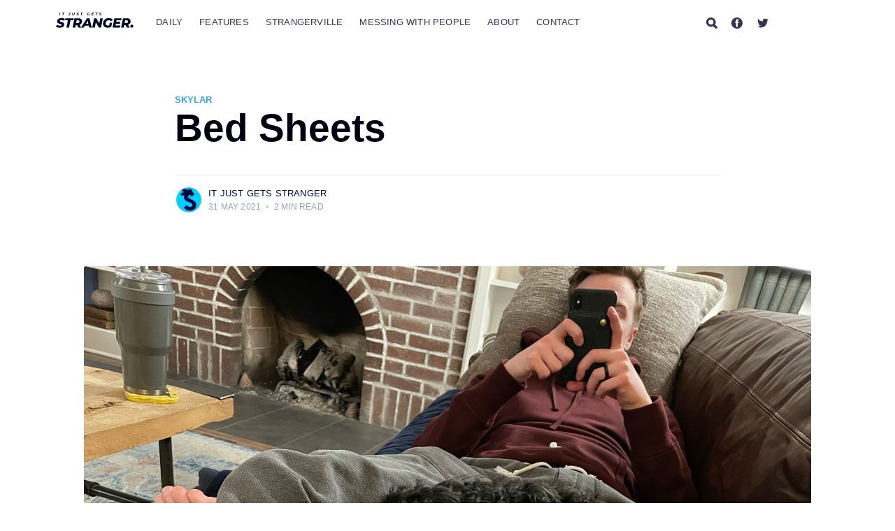

--- FILE ---
content_type: text/html; charset=utf-8
request_url: https://www.itjustgetsstranger.com/bed-sheets/
body_size: 8486
content:
<!DOCTYPE html>
<html lang="en">
<head>

    <meta charset="utf-8" />
    <meta http-equiv="X-UA-Compatible" content="IE=edge" />

    <title>Bed Sheets</title>
    <meta name="HandheldFriendly" content="True" />
    <meta name="viewport" content="width=device-width, initial-scale=1.0" />

    <link rel="stylesheet" type="text/css" href="https://www.itjustgetsstranger.com/assets/built/screen.css?v=c8aff82f9b" />

    <link rel="icon" href="https://www.itjustgetsstranger.com/content/images/size/w256h256/2021/02/strangerville-icon-1.png" type="image/png">
    <link rel="canonical" href="https://www.itjustgetsstranger.com/bed-sheets/">
    <meta name="referrer" content="no-referrer-when-downgrade">
    
    <meta property="og:site_name" content="It Just Gets Stranger">
    <meta property="og:type" content="article">
    <meta property="og:title" content="Bed Sheets">
    <meta property="og:description" content="I&#x27;m currently married to someone who has an actual addiction to buying sheets.
This is not something I am capable of comprehending. Before I met
Skylar-what&#x27;s-his-name, I don&#x27;t think I had ever actually bought sheets in my
life. Sheets were like pillows—you just somehow had some. 

Then I married">
    <meta property="og:url" content="https://www.itjustgetsstranger.com/bed-sheets/">
    <meta property="og:image" content="https://www.itjustgetsstranger.com/content/images/size/w1200/2021/05/Sky-and-Duncan.jpeg">
    <meta property="article:published_time" content="2021-05-31T17:59:20.000Z">
    <meta property="article:modified_time" content="2021-05-31T17:59:20.000Z">
    <meta property="article:tag" content="Skylar">
    
    <meta property="article:publisher" content="https://www.facebook.com/itjustgetsstranger">
    <meta property="article:author" content="https://www.facebook.com/itjustgetsstranger">
    <meta name="twitter:card" content="summary_large_image">
    <meta name="twitter:title" content="Bed Sheets">
    <meta name="twitter:description" content="I&#x27;m currently married to someone who has an actual addiction to buying sheets.
This is not something I am capable of comprehending. Before I met
Skylar-what&#x27;s-his-name, I don&#x27;t think I had ever actually bought sheets in my
life. Sheets were like pillows—you just somehow had some. 

Then I married">
    <meta name="twitter:url" content="https://www.itjustgetsstranger.com/bed-sheets/">
    <meta name="twitter:image" content="https://www.itjustgetsstranger.com/content/images/size/w1200/2021/05/Sky-and-Duncan.jpeg">
    <meta name="twitter:label1" content="Written by">
    <meta name="twitter:data1" content="It Just Gets Stranger">
    <meta name="twitter:label2" content="Filed under">
    <meta name="twitter:data2" content="Skylar">
    <meta name="twitter:site" content="@EliMcCann">
    <meta name="twitter:creator" content="@StrangervilleHQ">
    <meta property="og:image:width" content="1200">
    <meta property="og:image:height" content="900">
    
    <script type="application/ld+json">
{
    "@context": "https://schema.org",
    "@type": "Article",
    "publisher": {
        "@type": "Organization",
        "name": "It Just Gets Stranger",
        "url": "https://www.itjustgetsstranger.com/",
        "logo": {
            "@type": "ImageObject",
            "url": "https://www.itjustgetsstranger.com/content/images/2021/02/stranger_logo-2.svg"
        }
    },
    "author": {
        "@type": "Person",
        "name": "It Just Gets Stranger",
        "image": {
            "@type": "ImageObject",
            "url": "https://www.itjustgetsstranger.com/content/images/2021/02/Stranger-Favicon.png",
            "width": 333,
            "height": 333
        },
        "url": "https://www.itjustgetsstranger.com/author/it/",
        "sameAs": [
            "https://www.facebook.com/itjustgetsstranger",
            "https://x.com/StrangervilleHQ"
        ]
    },
    "headline": "Bed Sheets",
    "url": "https://www.itjustgetsstranger.com/bed-sheets/",
    "datePublished": "2021-05-31T17:59:20.000Z",
    "dateModified": "2021-05-31T17:59:20.000Z",
    "image": {
        "@type": "ImageObject",
        "url": "https://www.itjustgetsstranger.com/content/images/size/w1200/2021/05/Sky-and-Duncan.jpeg",
        "width": 1200,
        "height": 900
    },
    "keywords": "Skylar",
    "description": "I&#x27;m currently married to someone who has an actual addiction to buying sheets.\nThis is not something I am capable of comprehending. Before I met\nSkylar-what&#x27;s-his-name, I don&#x27;t think I had ever actually bought sheets in my\nlife. Sheets were like pillows—you just somehow had some. \n\nThen I married him and suddenly we were buying a new set of sheets every 72\nhours from hundreds of stores across the planet. Why? Why do we need so many\nsets of sheets? I don&#x27;t know. \n\nI wish we didn&#x27;t need so many se",
    "mainEntityOfPage": "https://www.itjustgetsstranger.com/bed-sheets/"
}
    </script>

    <meta name="generator" content="Ghost 6.13">
    <link rel="alternate" type="application/rss+xml" title="It Just Gets Stranger" href="https://www.itjustgetsstranger.com/rss/">
    <script defer src="https://cdn.jsdelivr.net/ghost/portal@~2.56/umd/portal.min.js" data-i18n="true" data-ghost="https://www.itjustgetsstranger.com/" data-key="98ac62c2dbf38056b977ea3824" data-api="https://elimccann.ghost.io/ghost/api/content/" data-locale="en" crossorigin="anonymous"></script><style id="gh-members-styles">.gh-post-upgrade-cta-content,
.gh-post-upgrade-cta {
    display: flex;
    flex-direction: column;
    align-items: center;
    font-family: -apple-system, BlinkMacSystemFont, 'Segoe UI', Roboto, Oxygen, Ubuntu, Cantarell, 'Open Sans', 'Helvetica Neue', sans-serif;
    text-align: center;
    width: 100%;
    color: #ffffff;
    font-size: 16px;
}

.gh-post-upgrade-cta-content {
    border-radius: 8px;
    padding: 40px 4vw;
}

.gh-post-upgrade-cta h2 {
    color: #ffffff;
    font-size: 28px;
    letter-spacing: -0.2px;
    margin: 0;
    padding: 0;
}

.gh-post-upgrade-cta p {
    margin: 20px 0 0;
    padding: 0;
}

.gh-post-upgrade-cta small {
    font-size: 16px;
    letter-spacing: -0.2px;
}

.gh-post-upgrade-cta a {
    color: #ffffff;
    cursor: pointer;
    font-weight: 500;
    box-shadow: none;
    text-decoration: underline;
}

.gh-post-upgrade-cta a:hover {
    color: #ffffff;
    opacity: 0.8;
    box-shadow: none;
    text-decoration: underline;
}

.gh-post-upgrade-cta a.gh-btn {
    display: block;
    background: #ffffff;
    text-decoration: none;
    margin: 28px 0 0;
    padding: 8px 18px;
    border-radius: 4px;
    font-size: 16px;
    font-weight: 600;
}

.gh-post-upgrade-cta a.gh-btn:hover {
    opacity: 0.92;
}</style>
    <script defer src="https://cdn.jsdelivr.net/ghost/sodo-search@~1.8/umd/sodo-search.min.js" data-key="98ac62c2dbf38056b977ea3824" data-styles="https://cdn.jsdelivr.net/ghost/sodo-search@~1.8/umd/main.css" data-sodo-search="https://elimccann.ghost.io/" data-locale="en" crossorigin="anonymous"></script>
    
    <link href="https://www.itjustgetsstranger.com/webmentions/receive/" rel="webmention">
    <script defer src="/public/cards.min.js?v=c8aff82f9b"></script>
    <link rel="stylesheet" type="text/css" href="/public/cards.min.css?v=c8aff82f9b">
    <script defer src="/public/member-attribution.min.js?v=c8aff82f9b"></script>
    <script defer src="/public/ghost-stats.min.js?v=c8aff82f9b" data-stringify-payload="false" data-datasource="analytics_events" data-storage="localStorage" data-host="https://www.itjustgetsstranger.com/.ghost/analytics/api/v1/page_hit"  tb_site_uuid="3d87439e-5b44-4a57-beb7-72013de00e68" tb_post_uuid="8661fe9b-ce4c-4060-a881-f2beccaf9230" tb_post_type="post" tb_member_uuid="undefined" tb_member_status="undefined"></script><style>:root {--ghost-accent-color: #15171A;}</style>
    <!-- Google tag (gtag.js) -->
<script async src="https://www.googletagmanager.com/gtag/js?id=G-5KYQ3R8LXB"></script>
<script>
  window.dataLayer = window.dataLayer || [];
  function gtag(){dataLayer.push(arguments);}
  gtag('js', new Date());

  gtag('config', 'G-5KYQ3R8LXB');
</script>

</head>
<body class="post-template tag-skylar ">

    <div class="site-wrapper">

          <header class="site-header">
  <div class="outer site-nav-main">
    <div class="inner">
        <nav class="site-nav">
    <div class="site-nav-left-wrapper">
        <div class="site-nav-left">
                <a class="site-nav-logo" href="https://www.itjustgetsstranger.com"><img src="https://www.itjustgetsstranger.com/content/images/2021/02/stranger_logo-2.svg" alt="It Just Gets Stranger" /></a>
            <div class="site-nav-content">
                    <ul class="nav">
    <li class="nav-daily"><a href="https://www.itjustgetsstranger.com/">Daily</a></li>
    <li class="nav-features"><a href="https://www.itjustgetsstranger.com/tag/essays/">Features</a></li>
    <li class="nav-strangerville"><a href="https://www.itjustgetsstranger.com/strangerville/">Strangerville</a></li>
    <li class="nav-messing-with-people"><a href="https://www.itjustgetsstranger.com/tag/messing-with-people/">Messing With People</a></li>
    <li class="nav-about"><a href="https://www.itjustgetsstranger.com/about-stranger/">About</a></li>
    <li class="nav-contact"><a href="https://www.itjustgetsstranger.com/contact/">Contact</a></li>
</ul>

                    <span class="nav-post-title ">Bed Sheets</span>
            </div>
        </div>
    </div>
    <div class="site-nav-right">
            <div class="social-links">
                <a class="social-link social-link-fb" href="/search" title="Search"><svg xmlns="http://www.w3.org/2000/svg" viewBox="0 0 129.91 132.72">
  <path d="M125.89,107.92a6.63,6.63,0,0,0-.53-.53l-23.31-23.2A55.15,55.15,0,0,0,45.87.8a55.14,55.14,0,1,0,34.6,103.35l24.12,24a14.62,14.62,0,0,0,10.24,4.53h.39a14.7,14.7,0,0,0,10.67-24.8ZM84.09,55.17a29,29,0,0,1-28.94,29h0a29,29,0,1,1,0-58h0A29,29,0,0,1,84.09,55.17Z"/>
</svg></a>
                    <a class="social-link social-link-fb" href="https://www.facebook.com/itjustgetsstranger" title="Facebook" target="_blank" rel="noopener"><svg viewBox="0 0 32 32" xmlns="http://www.w3.org/2000/svg"><path d="M16 0c8.837 0 16 7.163 16 16s-7.163 16-16 16S0 24.837 0 16 7.163 0 16 0zm5.204 4.911h-3.546c-2.103 0-4.443.885-4.443 3.934.01 1.062 0 2.08 0 3.225h-2.433v3.872h2.509v11.147h4.61v-11.22h3.042l.275-3.81h-3.397s.007-1.695 0-2.187c0-1.205 1.253-1.136 1.329-1.136h2.054V4.911z" /></svg></a>
                    <a class="social-link social-link-tw" href="https://x.com/EliMcCann" title="Twitter" target="_blank" rel="noopener"><svg xmlns="http://www.w3.org/2000/svg" viewBox="0 0 32 32"><path d="M30.063 7.313c-.813 1.125-1.75 2.125-2.875 2.938v.75c0 1.563-.188 3.125-.688 4.625a15.088 15.088 0 0 1-2.063 4.438c-.875 1.438-2 2.688-3.25 3.813a15.015 15.015 0 0 1-4.625 2.563c-1.813.688-3.75 1-5.75 1-3.25 0-6.188-.875-8.875-2.625.438.063.875.125 1.375.125 2.688 0 5.063-.875 7.188-2.5-1.25 0-2.375-.375-3.375-1.125s-1.688-1.688-2.063-2.875c.438.063.813.125 1.125.125.5 0 1-.063 1.5-.25-1.313-.25-2.438-.938-3.313-1.938a5.673 5.673 0 0 1-1.313-3.688v-.063c.813.438 1.688.688 2.625.688a5.228 5.228 0 0 1-1.875-2c-.5-.875-.688-1.813-.688-2.75 0-1.063.25-2.063.75-2.938 1.438 1.75 3.188 3.188 5.25 4.25s4.313 1.688 6.688 1.813a5.579 5.579 0 0 1 1.5-5.438c1.125-1.125 2.5-1.688 4.125-1.688s3.063.625 4.188 1.813a11.48 11.48 0 0 0 3.688-1.375c-.438 1.375-1.313 2.438-2.563 3.188 1.125-.125 2.188-.438 3.313-.875z"/></svg>
</a>
            </div>

            <a class="subscribe-button" href="#subscribe">Subscribe</a>
    </div>
</nav>
    </div>
</div>  </header>


  <main id="site-main" class="site-main outer">
    <div class="inner">

      <article class="post-full post tag-skylar ">

        <header class="post-full-header">

          <section class="post-full-tags">
            <a href="/tag/skylar/" title="Skylar" class="tag tag-60272548f6a16e0039c03b11">Skylar</a>
          </section>

          <h1 class="post-full-title">Bed Sheets</h1>


          <div class="post-full-byline">

            <section class="post-full-byline-content">

              <ul class="author-list">
                <li class="author-list-item">

                  <div class="author-card">
                    <img class="author-profile-image" src="/content/images/2021/02/Stranger-Favicon.png" alt="It Just Gets Stranger" />
                    <div class="author-info">
                      <h2>It Just Gets Stranger</h2>
                      <p>Read <a href="/author/it/">more posts</a> by this author.</p>
                    </div>
                  </div>

                  <a href="/author/it/" class="author-avatar">
                    <img class="author-profile-image" src="/content/images/2021/02/Stranger-Favicon.png" alt="It Just Gets Stranger" />
                  </a>

                </li>
              </ul>

              <section class="post-full-byline-meta">
                <h4 class="author-name"><a href="/author/it/">It Just Gets Stranger</a></h4>
                <div class="byline-meta-content">
                  <time class="byline-meta-date" datetime=" 2021-05-31">31 May 2021</time>
                  <span class="byline-reading-time"><span class="bull">&bull;</span>
                    2 min read</span>
                </div>
              </section>

            </section>


          </div>
        </header>

        <figure class="post-full-image">
          <img srcset="/content/images/2021/05/Sky-and-Duncan.jpeg 300w, /content/images/size/w600/2021/05/Sky-and-Duncan.jpeg 600w, /content/images/size/w1000/2021/05/Sky-and-Duncan.jpeg 1000w, /content/images/size/w2000/2021/05/Sky-and-Duncan.jpeg 2000w" sizes="(max-width: 800px) 400px,
                        (max-width: 1170px) 1170px,
                            2000px" src="/content/images/2021/05/Sky-and-Duncan.jpeg" alt="Bed Sheets" />
        </figure>

        <section class="post-full-content">
          <div class="post-content">
            <p>I'm currently married to someone who has an actual addiction to buying sheets. This is not something I am capable of comprehending. Before I met Skylar-what's-his-name, I don't think I had ever actually bought sheets in my life. Sheets were like pillows—you just somehow had some. </p><p>Then I married him and suddenly we were buying a new set of sheets every 72 hours from hundreds of stores across the planet. Why? Why do we need so many sets of sheets? I don't know. </p><p>I wish we <em>didn't</em> need so many sets of sheets because, and I'm not sure if you were aware, sheets cost eleventy million dollars each. Why? Why do they cost so much? Are they handstitched by celebrities in Switzerland? </p><p>He swears each sheet purchase is an upgrade, but they all seem the same to me. Just one long flat piece of fabric. One long <em>expensive</em> flat piece of fabric. They all feel the same. They all look the same. They all <em>are</em> the same.</p><p>And so, understanding my correct position on this, you can imagine my bafflement when, not two weeks ago, Skylar Delores Kimberly Westerdahl, picked out a set of sheets at a store made of gold and insisted we add them to our summer collection.</p><p>"Do we really need more sheets?" I asked, innocently. I was waved away with a dismissive hand and the next thing I knew, we had purchased new sheets that were so expensive that none of you get to go to clown college now.</p><p>I will admit that I was in a very bad mood through this process. It was hot and the transaction was taking a long time and I was really disappointed about clown college. So by the time we left the store, I was fully forbidden from commenting any further on any bedding purchases.</p><p>The next thing I knew, a scream was coming from our bedroom. "These are the wrong size!" Skylar had yelled. The sheets were then deposited into my car in an implied command to drive basically to Panama, back to the store to exchange them. </p><p>"I don't want to be involved in your sheet situation," I had told him. "I'm going to let you do this return on your own time."</p><p>So yesterday I drove to the store and exchanged the sheets. The sheets I didn't want for some other sheets I don't want. </p><p>"Did you still want to go with the Washington delight ultra fabric cascade gerrymander cotton linen fiberglass the lost city of Atlantis sheets?" the employee asked me. </p><p>"Dude, I don't know," I sighed. "I just work here." </p><p>"I just work here" is my new phrase around the house. I use it to acknowledge that I no longer have any control of my life.</p><p>"Where do you want this giant tree you bought planted?" a gardener recently asked me. </p><p>"I don't know, man. I just work here."</p><p>I gathered the new purchase and drove the thousands of miles back home where I handed the replacements over to the man who swore on his soul to never make me do stuff like this at a very expensive wedding where he was already making me do stuff like this. </p><p>Skylar squealed, took the sheets from me, and shoved them into a closet.</p><p>"Don't you want to put them on the bed?" I asked.</p><p>"Nah," he said. "Let's save them for a special occasion."</p><p><em>~It Just Gets Stranger</em> </p>
          </div>
        </section>

        <section class="subscribe-form">
    <h3 class="subscribe-form-title">Subscribe to It Just Gets Stranger</h3>
    <p class="subscribe-form-description">Get the latest posts delivered right to your inbox</p>
    <form data-members-form="subscribe">
        <div class="form-group">
            <input class="subscribe-email" data-members-email placeholder="youremail@example.com" autocomplete="false" />
            <button class="button primary" type="submit">
                <span class="button-content">Subscribe</span>
                <span class="button-loader"><svg version="1.1" id="loader-1" xmlns="http://www.w3.org/2000/svg" xmlns:xlink="http://www.w3.org/1999/xlink" x="0px"
    y="0px" width="40px" height="40px" viewBox="0 0 40 40" enable-background="new 0 0 40 40" xml:space="preserve">
    <path opacity="0.2" fill="#000" d="M20.201,5.169c-8.254,0-14.946,6.692-14.946,14.946c0,8.255,6.692,14.946,14.946,14.946
s14.946-6.691,14.946-14.946C35.146,11.861,28.455,5.169,20.201,5.169z M20.201,31.749c-6.425,0-11.634-5.208-11.634-11.634
c0-6.425,5.209-11.634,11.634-11.634c6.425,0,11.633,5.209,11.633,11.634C31.834,26.541,26.626,31.749,20.201,31.749z" />
    <path fill="#000" d="M26.013,10.047l1.654-2.866c-2.198-1.272-4.743-2.012-7.466-2.012h0v3.312h0
C22.32,8.481,24.301,9.057,26.013,10.047z">
        <animateTransform attributeType="xml" attributeName="transform" type="rotate" from="0 20 20" to="360 20 20"
            dur="0.5s" repeatCount="indefinite" />
    </path>
</svg></span>
            </button>
        </div>
        <div class="message-success">
            <strong>Great!</strong> Check your inbox and click the link to confirm your subscription.
        </div>
        <div class="message-error">
            Please enter a valid email address!
        </div>
    </form>
</section>

        <section class="post-full-comments">
          <div id="disqus_thread"></div>
          <script>
            var disqus_config = function () {
              this.page.url = "https://www.itjustgetsstranger.com/bed-sheets/";
              this.page.identifier = "ghost-60b51d49db8870003efc9161"
            };
            (function () {
              var d = document, s = d.createElement('script');
              s.src = 'https://itjustgetsstranger.disqus.com/embed.js';
              s.setAttribute('data-timestamp', +new Date());
              (d.head || d.body).appendChild(s);
            })();
          </script>
        </section>


      </article>

    </div>
  </main>

  <aside class="read-next outer">
    <div class="inner">
      <div class="read-next-feed">
        <article class="read-next-card">
          <header class="read-next-card-header">
            <h3><span>More in</span> <a href="/tag/skylar/">Skylar</a></h3>
          </header>
          <div class="read-next-card-content">
            <ul>
              <li>
                <h4><a href="/hot-mom-friends/">Hot Mom Friends</a></h4>
                <div class="read-next-card-meta">
                  <p><time datetime=" 2026-01-17">17 Jan                      2026</time> –
                    4 min read</p>
                </div>
              </li>
              <li>
                <h4><a href="/trophy-wife/">Trophy Wife</a></h4>
                <div class="read-next-card-meta">
                  <p><time datetime=" 2025-11-24">24 Nov                      2025</time> –
                    4 min read</p>
                </div>
              </li>
              <li>
                <h4><a href="/a-hotel-room-all-to-myself/">A Hotel Room All To Myself</a></h4>
                <div class="read-next-card-meta">
                  <p><time datetime=" 2025-11-07">7 Nov                      2025</time> –
                    3 min read</p>
                </div>
              </li>
            </ul>
          </div>
          <footer class="read-next-card-footer">
            <a href="/tag/skylar/">See all 429 posts
              →</a>
          </footer>
        </article>

        <article class="post-card post tag-podcast-episodes no-image no-image">


    <div class="post-card-content">

        <a class="post-card-content-link" href="/strangerville/episodes/episode-166-comic-books/">

            <header class="post-card-header">
                    <div class="post-card-primary-tag">Podcast Episodes</div>
                <h2 class="post-card-title">Episode 166: Comic Books</h2>
            </header>

            <section class="post-card-excerpt">
                    <p>This time in Strangerville, Eli is caught in something of a Mrs. Robinson
situation, Meg has taught her children to use technology and this was a mistake,
and a man takes the law into his own hands when his comic books are stolen from</p>
            </section>

        </a>

        <footer class="post-card-meta">
            <ul class="author-list">
                <li class="author-list-item">
            
                    <div class="author-name-tooltip">
                        It Just Gets Stranger
                    </div>
            
                    <a href="/author/it/" class="static-avatar">
                        <img class="author-profile-image" src="/content/images/size/w100/2021/02/Stranger-Favicon.png" alt="It Just Gets Stranger" />
                    </a>
                </li>
            </ul>
            <div class="post-card-byline-content">
                <span><a href="/author/it/">It Just Gets Stranger</a></span>
                <span class="post-card-byline-date"><time datetime="2021-06-05">5 Jun 2021</time> <span class="bull">&bull;</span> 1 min read</span>
            </div>
        </footer>

    </div>

</article>

        <article class="post-card post tag-skylar tag-travel ">

    <a class="post-card-image-link" href="/covid-testing/">
        <img class="post-card-image"
            srcset="/content/images/size/w300/2021/05/Calc-1.gif 300w,
                    /content/images/size/w600/2021/05/Calc-1.gif 600w,
                    /content/images/size/w1000/2021/05/Calc-1.gif 1000w,
                    /content/images/size/w2000/2021/05/Calc-1.gif 2000w"
            sizes="(max-width: 1000px) 400px, 700px"
            loading="lazy"
            src="/content/images/size/w600/2021/05/Calc-1.gif"
            alt="Covid Testing"
        />
    </a>

    <div class="post-card-content">

        <a class="post-card-content-link" href="/covid-testing/">

            <header class="post-card-header">
                    <div class="post-card-primary-tag">Skylar</div>
                <h2 class="post-card-title">Covid Testing</h2>
            </header>

            <section class="post-card-excerpt">
                    <p>Skylar has one more big test next week because Hell is eternal, and then he
supposedly has a couple of weeks off. That man has been verging on a nervous</p>
            </section>

        </a>

        <footer class="post-card-meta">
            <ul class="author-list">
                <li class="author-list-item">
            
                    <div class="author-name-tooltip">
                        It Just Gets Stranger
                    </div>
            
                    <a href="/author/it/" class="static-avatar">
                        <img class="author-profile-image" src="/content/images/size/w100/2021/02/Stranger-Favicon.png" alt="It Just Gets Stranger" />
                    </a>
                </li>
            </ul>
            <div class="post-card-byline-content">
                <span><a href="/author/it/">It Just Gets Stranger</a></span>
                <span class="post-card-byline-date"><time datetime="2021-05-27">27 May 2021</time> <span class="bull">&bull;</span> 3 min read</span>
            </div>
        </footer>

    </div>

</article>
      </div>
    </div>
  </aside>




        <footer class="site-footer outer">
            <div class="site-footer-content inner">
                <section class="copyright"><a href="https://www.itjustgetsstranger.com">It Just Gets Stranger</a> &copy; 2026</section>
                <nav class="site-footer-nav">
                    <a href="https://www.itjustgetsstranger.com">Latest Posts</a>
                    <a href="https://www.facebook.com/itjustgetsstranger" target="_blank" rel="noopener">Facebook</a>
                    <a href="https://x.com/EliMcCann" target="_blank" rel="noopener">Twitter</a>
                </nav>
            </div>
        </footer>

    </div>

    <div class="subscribe-notification subscribe-success-message">
        <a class="subscribe-close-button" href="javascript:;"></a>
        You've successfully subscribed to It Just Gets Stranger!
    </div>
    <div class="subscribe-notification subscribe-failure-message">
        <a class="subscribe-close-button" href="javascript:;"></a>
        Could not sign up! Invalid sign up link.
    </div>

    <div id="subscribe" class="subscribe-overlay">
        <a class="subscribe-close-overlay" href="#"></a>
        <a class="subscribe-close-button" href="#"></a>
        <div class="subscribe-overlay-content">
                <img class="subscribe-overlay-logo" src="https://www.itjustgetsstranger.com/content/images/2021/02/stranger_logo-2.svg" alt="It Just Gets Stranger" />
            <div class="subscribe-form">
                <h1 class="subscribe-overlay-title">Subscribe to It Just Gets Stranger</h1>
                <p class="subscribe-overlay-description">Stay up to date! Get all the latest & greatest posts delivered straight to your inbox</p>
                <form data-members-form="subscribe">
                    <div class="form-group">
                        <input class="subscribe-email" data-members-email placeholder="youremail@example.com"
                            autocomplete="false" />
                        <button class="button primary" type="submit">
                            <span class="button-content">Subscribe</span>
                            <span class="button-loader"><svg version="1.1" id="loader-1" xmlns="http://www.w3.org/2000/svg" xmlns:xlink="http://www.w3.org/1999/xlink" x="0px"
    y="0px" width="40px" height="40px" viewBox="0 0 40 40" enable-background="new 0 0 40 40" xml:space="preserve">
    <path opacity="0.2" fill="#000" d="M20.201,5.169c-8.254,0-14.946,6.692-14.946,14.946c0,8.255,6.692,14.946,14.946,14.946
s14.946-6.691,14.946-14.946C35.146,11.861,28.455,5.169,20.201,5.169z M20.201,31.749c-6.425,0-11.634-5.208-11.634-11.634
c0-6.425,5.209-11.634,11.634-11.634c6.425,0,11.633,5.209,11.633,11.634C31.834,26.541,26.626,31.749,20.201,31.749z" />
    <path fill="#000" d="M26.013,10.047l1.654-2.866c-2.198-1.272-4.743-2.012-7.466-2.012h0v3.312h0
C22.32,8.481,24.301,9.057,26.013,10.047z">
        <animateTransform attributeType="xml" attributeName="transform" type="rotate" from="0 20 20" to="360 20 20"
            dur="0.5s" repeatCount="indefinite" />
    </path>
</svg></span>
                        </button>
                    </div>
                    <div class="message-success">
                        <strong>Great!</strong> Check your inbox and click the link to confirm your subscription.
                    </div>
                    <div class="message-error">
                        Please enter a valid email address!
                    </div>
                </form>
            </div>
        </div>
    </div>

    <script
        src="https://code.jquery.com/jquery-3.4.1.min.js"
        integrity="sha256-CSXorXvZcTkaix6Yvo6HppcZGetbYMGWSFlBw8HfCJo="
        crossorigin="anonymous">
    </script>
    <script src="https://www.itjustgetsstranger.com/assets/built/casper.js?v=c8aff82f9b"></script>

    <script>
        // Parse the URL parameter
        function getParameterByName(name, url) {
            if (!url) url = window.location.href;
            name = name.replace(/[\[\]]/g, "\\$&");
            var regex = new RegExp("[?&]" + name + "(=([^&#]*)|&|#|$)"),
                results = regex.exec(url);
            if (!results) return null;
            if (!results[2]) return '';
            return decodeURIComponent(results[2].replace(/\+/g, " "));
        }

        // Give the parameter a variable name
        var action = getParameterByName('action');
        var success = getParameterByName('success');

        $(document).ready(function () {
            if (action == 'subscribe' && (success === null || success === 'true')) {
                $('body').addClass('subscribe-success');
            }

            if (action == 'subscribe' && success === 'false') {
                $('body').addClass('subscribe-failure');
            }

            $('.subscribe-notification .subscribe-close-button').click(function () {
                $('.subscribe-notification').addClass('close');
            });

            // Reset form on opening subscrion overlay
            $('.subscribe-button').click(function() {
                $('.subscribe-overlay form').removeClass();
                $('.subscribe-email').val('');
            });
        });
    </script>

      <script>
    $(document).ready(function () {
      // FitVids - start
      var $postContent = $(".post-full-content");
      $postContent.fitVids();
      // FitVids - end

      // Replace nav with title on scroll - start
      Casper.stickyNavTitle({
        navSelector: '.site-nav-main',
        titleSelector: '.post-full-title',
        activeClass: 'nav-post-title-active'
      });
      // Replace nav with title on scroll - end

      // Hover on avatar
      var hoverTimeout;
      $('.author-list-item').hover(function () {
        var $this = $(this);

        clearTimeout(hoverTimeout);

        $('.author-card').removeClass('hovered');
        $(this).children('.author-card').addClass('hovered');

      }, function () {
        var $this = $(this);

        hoverTimeout = setTimeout(function () {
          $this.children('.author-card').removeClass('hovered');
        }, 800);
      });
    });
  </script>


    

</body>
</html>
